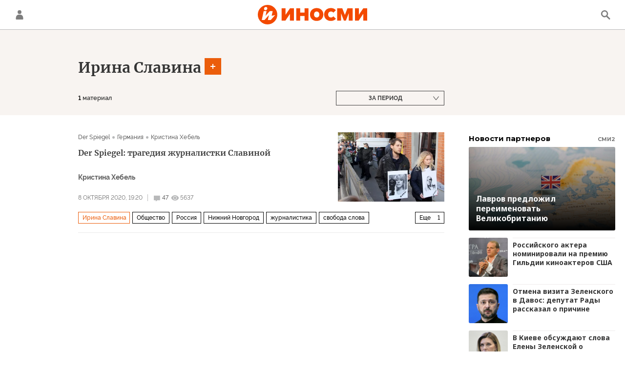

--- FILE ---
content_type: application/javascript
request_url: https://smi2.ru/counter/settings?payload=CNOxAhjexaOTvjM6JGZjNzZiMjY5LTdiMzEtNDY1OC1hMTVlLWY1NTUwM2RjNzQ1Yg&cb=_callbacks____0mkoiu59p
body_size: 1518
content:
_callbacks____0mkoiu59p("[base64]");